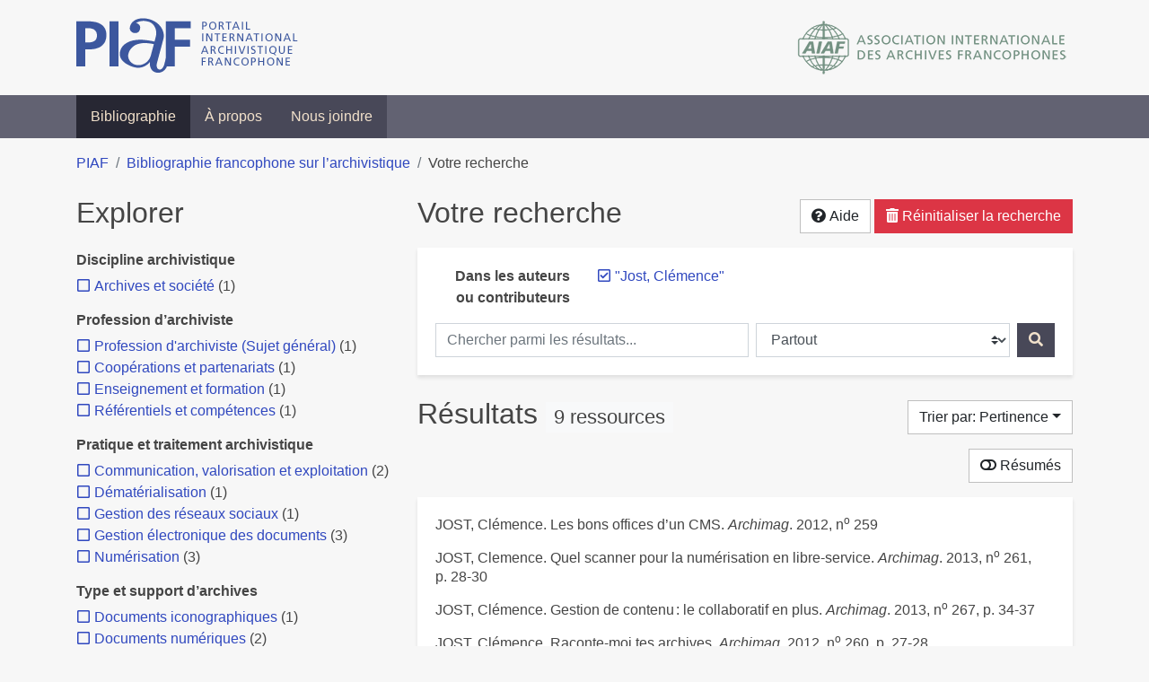

--- FILE ---
content_type: text/html; charset=utf-8
request_url: https://bibliopiaf.ebsi.umontreal.ca/bibliographie/?creator=%22Jost%2C+Cl%C3%A9mence%22
body_size: 14128
content:
<!doctype html>
<html lang="fr" class="no-js">
        <head >
                <meta charset="utf-8"> 
                <meta http-equiv="X-UA-Compatible" content="IE=edge">
    <meta name="viewport" content="width=device-width, initial-scale=1, shrink-to-fit=no">
    <meta name="generator" content="Kerko">
    <meta name="robots" content="noindex">
    <link rel="alternate" type="application/atom+xml" href="/bibliographie/atom.xml?creator=%22Jost,+Cl%C3%A9mence%22" title="Flux web personnalisé" />
            <title>Résultats | Bibliographie francophone sur l’archivistique</title>
    <link rel="stylesheet" href="/static/styles/main.css">

        <link rel="stylesheet" href="https://use.fontawesome.com/releases/v5.8.2/css/solid.css" integrity="sha384-ioUrHig76ITq4aEJ67dHzTvqjsAP/7IzgwE7lgJcg2r7BRNGYSK0LwSmROzYtgzs" crossorigin="anonymous">
        <link rel="stylesheet" href="https://use.fontawesome.com/releases/v5.8.2/css/regular.css" integrity="sha384-hCIN6p9+1T+YkCd3wWjB5yufpReULIPQ21XA/ncf3oZ631q2HEhdC7JgKqbk//4+" crossorigin="anonymous">
        <link rel="stylesheet" href="https://use.fontawesome.com/releases/v5.8.2/css/fontawesome.css" integrity="sha384-sri+NftO+0hcisDKgr287Y/1LVnInHJ1l+XC7+FOabmTTIK0HnE2ID+xxvJ21c5J" crossorigin="anonymous">
        <link rel="stylesheet" href="/bibliographie/static/kerko/css/styles.css?20230626"><script>
                    var re = new RegExp('(^|\\s)no-js(\\s|$)');
                    document.documentElement.className = document.documentElement.className.replace(re, '$1js$2');
                </script>
                    <!-- Global site tag (gtag.js) - Google Analytics -->
                    <script async src="https://www.googletagmanager.com/gtag/js?id=G-JFFPFP0YCG"></script>
                    <script>
                        window.dataLayer = window.dataLayer || [];
                        function gtag(){dataLayer.push(arguments);}
                        gtag('js', new Date());
                        gtag('config', 'G-JFFPFP0YCG');
                    </script>
    <link rel="icon" href="/static/images/favicon.ico">

        </head>
        <body >
        <header >
    <div class="container d-print-none">
        <div class="header-piaf d-flex flex-column flex-md-row justify-content-between">
            <a href="https://www.piaf-archives.org/" title="Portail international archivistique francophone">
                <img src="/static/images/logo-piaf.png" width="247" height="61" alt="Logo PIAF">
            </a>
            <a class="d-none d-md-block" href="https://www.piaf-archives.org/AIAF/association-internationale-des-archives-francophones"  title="Association internationale des archives francophones (AIAF)">
                <img src="/static/images/logo-aiaf-ff.png" width="313" height="66" alt="Logo Association internationale des archives francophones (AIAF)">
            </a>
        </div>
    </div>
    <nav class="navbar navbar-expand-md navbar-dark bg-dark d-print-none">
        <div class="container">
                <button class="navbar-toggler" type="button" data-toggle="collapse" data-target="#navbar-content" aria-controls="navbar-content" aria-expanded="false" aria-label="Basculer la navigation">
                    <span class="navbar-toggler-text">Menu</span><span class="navbar-toggler-icon"></span>
                </button>
                <div id="navbar-content" class="collapse navbar-collapse">
                    <ul class="navbar-nav justify-content-start">
    <li class="nav-item active">
        <a class="nav-link" href="/bibliographie/" >Bibliographie</a>
    </li>

    <li class="nav-item ">
        <a class="nav-link" href="/bibliographie/a-propos" >À propos</a>
    </li>

    <li class="nav-item ">
        <a class="nav-link" href="/bibliographie/nous-joindre" >Nous joindre</a>
    </li>

                    </ul>
                </div>
        </div>
    </nav>

        </header>
        <main class="container">
        
            <div class="row">
                <nav class="col d-print-none" aria-label="Fil d'Ariane">
                    <ol class="breadcrumb">
                        
            <li class="breadcrumb-item">
                <a href="https://www.piaf-archives.org/" >PIAF</a>
            </li>
            <li class="breadcrumb-item">
                <a href="/bibliographie/" >Bibliographie francophone sur l’archivistique</a>
            </li>
            <li class="breadcrumb-item active" aria-current="page">Votre recherche</li>
                    </ol>
                </nav>
            </div>
                <div class="row">
                        <div class="col-12 col-lg-8 order-lg-4">
    <div class="my-2 row">
        <h1 class="h2 col-auto pr-1 mr-auto d-inline">
                Votre recherche</h1>
            <div class="col-auto pl-0 ml-auto text-right">
                <div class="d-inline-block d-print-none mt-1 mb-2">
                    <button class="btn btn-light" data-toggle="modal" data-target="#search-help">
                        <span class="fas fa-question-circle" aria-hidden="true"></span> Aide
                    </button>
                </div>
                    <div class="d-inline-block d-lg-none d-print-none mt-1 mb-2">
                        <button id="facets-modal-toggle" class="btn btn-primary">
                            <span class="fas fa-compass" aria-hidden="true"></span> Explorer
                        </button>
                    </div>
                    <div class="d-inline-block d-print-none mt-1 mb-2">
                        <a class="btn btn-danger" href="/bibliographie/">
                            <span class="fas fa-trash-alt" aria-hidden="true"></span> Réinitialiser la recherche
                        </a>
                    </div>
            </div>
    </div>

<div class="modal fade" id="search-help" tabindex="-1" role="dialog" aria-labelledby="search-help-label" aria-hidden="true">
    <div class="modal-dialog modal-dialog-scrollable modal-lg" role="document">
        <div class="modal-content">
            <div class="modal-header">
                    <h2 class="modal-title" id="search-help-label">Aide</h2>
                    <button type="button" class="btn btn-secondary" data-dismiss="modal" title="Fermer le panneau d’aide" aria-label="Fermer le panneau d’aide">
                        <span class="fas fa-times" aria-hidden="true"></span>
                    </button>
            </div>
            <div class="modal-body">
                    <p>L’interface de recherche est composée de trois sections&nbsp;: <strong>Rechercher</strong>, <strong>Explorer</strong> et <strong>Résultats</strong>. Celles-ci sont décrites en détail ci-dessous.</p>
                    <p>Vous pouvez lancer une recherche aussi bien à partir de la section <strong>Rechercher</strong> qu’à partir de la section <strong>Explorer</strong>.</p>
                    <h3>Rechercher</h3>
                    <p>Cette section affiche vos critères de recherche courants et vous permet de soumettre des mots-clés à chercher dans la bibliographie.</p>
                    <ul>
                        <li>Chaque nouvelle soumission ajoute les mots-clés saisis à la liste des critères de recherche.</li>
                        <li>Pour lancer une nouvelle recherche plutôt qu’ajouter des mots-clés à la recherche courante, utilisez le bouton <strong>Réinitialiser la recherche</strong>, puis entrez vos mots-clés.</li>
                        <li>Pour remplacer un mot-clé déjà soumis, veuillez d’abord le retirer en décochant sa case à cocher, puis soumettre un nouveau mot-clé.</li>
                            <li>Vous pouvez contrôler la portée de votre recherche en choisissant où chercher. Les options sont&nbsp;:
                                <ul>
                                            <li><strong>Partout</strong>&nbsp;: repère vos mots-clés dans tous les champs des références bibliographiques ainsi que dans le contenu textuel des documents disponibles.</li>
                                            <li><strong>Dans les auteurs ou contributeurs</strong>&nbsp;: repère vos mots-clés dans les noms d’auteurs ou de contributeurs.</li>
                                            <li><strong>Dans les titres</strong>&nbsp;: repère vos mots-clés dans les titres.</li>
                                            <li><strong>Dans les années de publication</strong>&nbsp;: repère vos mots-clés dans le champ d’année de publication (vous pouvez utiliser l’opérateur <strong>OU</strong> avec vos mots-clés pour trouver des références ayant différentes années de publication. Par exemple, <code>2020 OU 2021</code>).</li>
                                </ul>
                            </li>
                        <li>Vous pouvez utiliser les opérateurs booléens avec vos mots-clés&nbsp;:
                            <ul>
                                <li><strong>ET</strong>&nbsp;: repère les références qui contiennent tous les termes fournis. Ceci est la relation par défaut entre les termes séparés d’un espace. Par exemple, <code>a b</code> est équivalent à <code>a ET b</code>.</li>
                                <li><strong>OU</strong>&nbsp;: repère les références qui contiennent n’importe lequel des termes fournis. Par exemple, <code>a OU b</code>.</li>
                                <li><strong>SAUF</strong>&nbsp;: exclut les références qui contiennent le terme fourni. Par exemple, <code>SAUF a</code>.</li>
                                <li>Les opérateurs booléens doivent être saisis en MAJUSCULES.</li>
                            </ul>
                        </li>
                        <li>Vous pouvez faire des groupements logiques (avec les parenthèses) pour éviter les ambiguïtés lors de la combinaison de plusieurs opérateurs booléens. Par exemple, <code>(a OU b) ET c</code>.</li>
                        <li>Vous pouvez demander une séquence exacte de mots (avec les guillemets droits), par exemple <code>"a b c"</code>. Par défaut la différence entre les positions des mots est de 1, ce qui signifie qu’une référence sera repérée si elle contient les mots et qu’ils sont consécutifs. Une distance maximale différente peut être fournie (avec le tilde), par exemple <code>"a b"~2</code> permet jusqu’à un terme entre <code>a</code> et <code>b</code>, ce qui signifie que la séquence <code>a c b</code> pourrait être repérée aussi bien que <code>a b</code>.</li>
                        <li>Vous pouvez préciser que certains termes sont plus importants que d’autres (avec l’accent circonflexe). Par exemple, <code>a^2 b c^0.5</code> indique que <code>a</code> est deux fois plus important que <code>b</code> dans le calcul de pertinence des résultats, tandis que <code>c</code> est de moitié moins important. Ce type de facteur peut être appliqué à un groupement logique, par exemple <code>(a b)^3 c</code>.</li>
                        <li>La recherche par mots-clés est insensible à la casse et les accents et la ponctuation sont ignorés.</li>
                        <li> Les terminaisons des mots sont amputées pour la plupart des champs, tels le titre, le résumé et les notes. L’amputation des terminaisons vous évite d’avoir à prévoir toutes les formes possibles d’un mot dans vos recherches. Ainsi, les termes <code>municipal</code>, <code>municipale</code> et <code>municipaux</code>, par exemple, donneront tous le même résultat. L’amputation des terminaisons n’est <em>pas</em> appliquée au texte des champs de noms, tels auteurs/contributeurs, éditeur, publication.</li>
                    </ul>
                    <h3>Explorer</h3>
                    <p>Cette section vous permet d’explorer les catégories associées aux références.</p>
                    <ul>
                        <li>Les catégories peuvent servir à affiner votre recherche. Cochez une catégorie pour l’ajouter à vos critères de recherche. Les résultats seront alors restreints aux références qui sont associées à cette catégorie.</li>
                        <li>Dé-cochez une catégorie pour la retirer de vos critères de recherche et élargir votre recherche.</li>
                        <li>Les nombres affichés à côté des catégories indiquent combien de références sont associées à chaque catégorie considérant les résultats de recherche courants. Ces nombres varieront en fonction de vos critères de recherche, de manière à toujours décrire le jeu de résultats courant. De même, des catégories et des facettes entières pourront disparaître lorsque les résultats de recherche ne contiennent aucune référence leur étant associées.</li>
                        <li>Une icône de flèche (<span class="fas fa-chevron-right" aria-hidden="true"></span>) apparaissant à côté d’une catégorie indique que des sous-catégories sont disponibles. Vous pouvez appuyer sur l’icône pour faire afficher la liste de ces catégories plus spécifiques. Par la suite, vous pouvez appuyer à nouveau pour masquer la liste. L’action d’afficher ou de masquer les sous-catégories ne modifie pas vos critères de recherche; ceci vous permet de rapidement explorer l’arborescence des catégories, si désiré.</li>
                    </ul>
                    <h3>Résultats</h3>
                    <p>Cette section présente les résultats de recherche. Si aucun critère de recherche n’a été fourni, elle montre toute la bibliographie (jusqu’à 40 références par page).</p>
                    <ul>
                        <li>Chaque référence de la liste des résultats est un hyperlien vers sa notice bibliographique complète. À partir de la notice, vous pouvez continuer à explorer les résultats de recherche en naviguant vers les notices précédentes ou suivantes de vos résultats de recherche, ou encore retourner à la liste des résultats.</li>
                        <li>Des hyperliens supplémentaires, tels que <strong>Consulter le document</strong> ou <strong>Consulter sur <em>[nom d’un site web]</em></strong>, peuvent apparaître sous un résultat de recherche. Ces liens vous fournissent un accès rapide à la ressource, des liens que vous trouverez également dans la notice bibliographique.</li>
                            <li>Le bouton <strong>Résumés</strong> vous permet d’activer ou de désactiver l’affichage des résumés dans la liste des résultats de recherche. Toutefois, activer l’affichage des résumés n’aura aucun effet sur les résultats pour lesquels aucun résumé n’est disponible.
                            <li>Diverses options sont fournies pour permettre de contrôler l’ordonnancement les résultats de recherche. L’une d’elles est l’option de tri par <strong>Pertinence</strong>, qui classe les résultats du plus pertinent au moins pertinent. Le score utilisé à cette fin prend en compte la fréquence des mots ainsi que les champs dans lesquels ils apparaissent. Par exemple, si un terme recherché apparaît fréquemment dans une référence ou est l’un d’un très petit nombre de termes utilisé dans cette référence, cette référence aura probablement un score plus élevé qu’une autre où le terme apparaît moins fréquemment ou qui contient un très grand nombre de mots. De même, le score sera plus élevé si un terme est rare dans l’ensemble de la bibliographie que s’il est très commun. De plus, si un terme de recherche apparaît par exemple dans le titre d’une référence, le score de cette référence sera plus élevé que s’il apparaissait dans un champ moins important tel le résumé.</li>
                            <li>Le tri par <strong>Pertinence</strong> n’est disponible qu’après avoir soumis des mots-clés par le biais de la section <strong>Rechercher</strong>.</li>
                            <li>Les catégories sélectionnées dans la section <strong>Explorer</strong> n’ont aucun effet sur le tri par pertinence. Elles ne font que filtrer la liste des résultats.</li>
                    </ul>
                    <div class="my-3 text-right">
                        <button type="button" class="btn btn-secondary" data-dismiss="modal" aria-label="Fermer le panneau d’aide">Fermer</button>
                    </div>
            </div>
        </div>
    </div>
</div>
        <div class="card breadbox mb-4">
            <div class="card-body">
        <div class="row">
            <div class="col-md-4 col-xl-3 font-weight-bold break-word text-md-right text-print-left">
                Dans les auteurs ou contributeurs
            </div>
            <div class="col-md-8 col-xl-9">
        <ul class="list-unstyled mb-0"><li class="position-relative" style="margin-left:20px;"><a class="no-decorate" href="/bibliographie/" title="Retirer le terme '&#34;Jost, Clémence&#34;'" aria-label="Retirer le terme '&#34;Jost, Clémence&#34;'" rel="nofollow"><span class="far fa-check-square position-absolute" aria-hidden="true" style="margin-left:1px;top:-1px;left:-20px;line-height:1.5;"></span>
                    <span class="facet-item-label parent-decorate">&#34;Jost, Clémence&#34;</span></a>
            
        </li>
        </ul>
            </div>
        </div>
    <form method="post" role="search" class="form d-print-none px-0"><input id="csrf_token" name="csrf_token" type="hidden" value="IjQ0ZTQyMmQ0NTEzZWQ3MWJkY2E4MjExOTY5ZjYyNjgwZWZjYmI1MGIi.aXEM3A.r3uELdx2VvMQZfBQvfrsdU8Kimg">
        <div class="form-row mx-n1">
            <div class="col-12 col-md px-1 mb-2 mb-md-0">
                <label for="keywords" class="sr-only">Chercher parmi les résultats...</label><input class="form-control" id="keywords" maxlength="1000" name="keywords" placeholder="Chercher parmi les résultats..." type="search" value="">
            </div>
            <div class="col col-md-5 px-1">
                <label for="scope" class="sr-only">Chercher dans...</label><select class="custom-select" id="scope" name="scope"><option value="all">Partout</option><option value="creator">Dans les auteurs ou contributeurs</option><option value="title">Dans les titres</option><option value="pubyear">Dans les années de publication</option></select>
            </div>
            <div class="col-auto px-1">
                <button id="submit" type="submit" class="btn btn-primary" title="Rechercher" aria-label="Rechercher">
                    <span class="fas fa-search" aria-hidden="true"></span>
                </button>
            </div>
        </div>
    </form>
            </div>
        </div>
    <div class="my-2 row">
        <div class="col-auto mr-auto">
            <h2 class="d-inline mb-2">Résultats
                    <span class="badge badge-light">9 ressources</span>
            </h2>
        </div>
            <div class="col-auto pl-0 ml-auto mt-1 mb-2 text-right">
                <div class="d-inline-block d-print-none">
    <div class="dropdown">
        <button class="btn btn-light dropdown-toggle" type="button" id="sort-options" data-toggle="dropdown" aria-haspopup="true" aria-expanded="false" aria-label="Trier par...">
            <span aria-hidden="true">Trier par: Pertinence</span></button>
        <div class="dropdown-menu dropdown-menu-right" aria-labelledby="sort-options"><a class="dropdown-item active" href="/bibliographie/?creator=%22Jost,+Cl%C3%A9mence%22&sort=score" aria-current="true" title="Trier par Pertinence (Tri courant)" aria-label="Trier par Pertinence (Tri courant)" rel="nofollow">Pertinence</a><a class="dropdown-item" href="/bibliographie/?creator=%22Jost,+Cl%C3%A9mence%22&sort=date_desc"  title="Trier par Date décroissante" aria-label="Trier par Date décroissante" rel="nofollow">Date décroissante</a><a class="dropdown-item" href="/bibliographie/?creator=%22Jost,+Cl%C3%A9mence%22&sort=date_asc"  title="Trier par Date croissante" aria-label="Trier par Date croissante" rel="nofollow">Date croissante</a><a class="dropdown-item" href="/bibliographie/?creator=%22Jost,+Cl%C3%A9mence%22&sort=author_asc"  title="Trier par Auteur A-Z" aria-label="Trier par Auteur A-Z" rel="nofollow">Auteur A-Z</a><a class="dropdown-item" href="/bibliographie/?creator=%22Jost,+Cl%C3%A9mence%22&sort=author_desc"  title="Trier par Auteur Z-A" aria-label="Trier par Auteur Z-A" rel="nofollow">Auteur Z-A</a><a class="dropdown-item" href="/bibliographie/?creator=%22Jost,+Cl%C3%A9mence%22&sort=title_asc"  title="Trier par Titre A-Z" aria-label="Trier par Titre A-Z" rel="nofollow">Titre A-Z</a><a class="dropdown-item" href="/bibliographie/?creator=%22Jost,+Cl%C3%A9mence%22&sort=title_desc"  title="Trier par Titre Z-A" aria-label="Trier par Titre Z-A" rel="nofollow">Titre Z-A</a>
        </div>
    </div>
                </div>
            </div>
    </div>
            <div class="row">
                    <div class="col-auto ml-auto pl-0">
                            <a class="btn btn-light d-print-none" href="/bibliographie/?creator=%22Jost,+Cl%C3%A9mence%22&page=1&abstracts=1" title="Montrer les résumés" aria-label="Montrer les résumés"><span class="fas fa-toggle-off" aria-hidden="true"></span> Résumés</a>
                    </div>
            </div>
            <div class="card my-3">
                <div class="card-body py-1">
                    <ul class="list-unstyled ">

<li class="search-item break-word my-3">
            <div class="d-flex">
                <a class="d-block mw-100 mr-auto" href="/bibliographie/?creator=%22Jost,+Cl%C3%A9mence%22&page=1&page-len=1&id=QIUA22WY" title="Voir les détails">
<div class="csl-bib-body" style="line-height: 1.35; ">
  <div class="csl-entry">JOST, Cl&#xE9;mence. Les bons offices d&#x2019;un CMS. <i>Archimag</i>. 2012, n<sup>o</sup>&#xA0;259</div>
</div>
                </a><span class='Z3988' title='url_ver=Z39.88-2004&amp;ctx_ver=Z39.88-2004&amp;rfr_id=info%3Asid%2Fzotero.org%3A2&amp;rft_val_fmt=info%3Aofi%2Ffmt%3Akev%3Amtx%3Ajournal&amp;rft.genre=article&amp;rft.atitle=Les%20bons%20offices%20d&apos;un%20CMS&amp;rft.jtitle=Archimag&amp;rft.stitle=Archimag%20(Vincennes)&amp;rft.issue=259&amp;rft.aufirst=Cl%C3%A9mence&amp;rft.aulast=Jost&amp;rft.au=Cl%C3%A9mence%20Jost&amp;rft.date=2012&amp;rft.issn=0769-0975&amp;rft.language=French'></span>

            </div>
</li>

<li class="search-item break-word my-3">
            <div class="d-flex">
                <a class="d-block mw-100 mr-auto" href="/bibliographie/?creator=%22Jost,+Cl%C3%A9mence%22&page=2&page-len=1&id=SGM8RNNQ" title="Voir les détails">
<div class="csl-bib-body" style="line-height: 1.35; ">
  <div class="csl-entry">JOST, Clemence. Quel scanner pour la num&#xE9;risation en libre-service. <i>Archimag</i>. 2013, n<sup>o</sup>&#xA0;261, p.&#xA0;28&#x2011;30</div>
</div>
                </a><span class='Z3988' title='url_ver=Z39.88-2004&amp;ctx_ver=Z39.88-2004&amp;rfr_id=info%3Asid%2Fzotero.org%3A2&amp;rft_val_fmt=info%3Aofi%2Ffmt%3Akev%3Amtx%3Ajournal&amp;rft.genre=article&amp;rft.atitle=Quel%20scanner%20pour%20la%20num%C3%A9risation%20en%20libre-service&amp;rft.jtitle=Archimag&amp;rft.stitle=Archimag%20(Vincennes)&amp;rft.issue=261&amp;rft.aufirst=Clemence&amp;rft.aulast=Jost&amp;rft.au=Clemence%20Jost&amp;rft.date=2013&amp;rft.pages=28-30&amp;rft.spage=28&amp;rft.epage=30&amp;rft.issn=0769-0975&amp;rft.language=French'></span>

            </div>
</li>

<li class="search-item break-word my-3">
            <div class="d-flex">
                <a class="d-block mw-100 mr-auto" href="/bibliographie/?creator=%22Jost,+Cl%C3%A9mence%22&page=3&page-len=1&id=BDIUBTU7" title="Voir les détails">
<div class="csl-bib-body" style="line-height: 1.35; ">
  <div class="csl-entry">JOST, Cl&#xE9;mence. Gestion de contenu&#x202F;: le collaboratif en plus. <i>Archimag</i>. 2013, n<sup>o</sup>&#xA0;267, p.&#xA0;34&#x2011;37</div>
</div>
                </a><span class='Z3988' title='url_ver=Z39.88-2004&amp;ctx_ver=Z39.88-2004&amp;rfr_id=info%3Asid%2Fzotero.org%3A2&amp;rft_val_fmt=info%3Aofi%2Ffmt%3Akev%3Amtx%3Ajournal&amp;rft.genre=article&amp;rft.atitle=Gestion%20de%20contenu%20%3A%20le%20collaboratif%20en%20plus&amp;rft.jtitle=Archimag&amp;rft.stitle=Archimag%20(Vincennes)&amp;rft.issue=267&amp;rft.aufirst=Cl%C3%A9mence&amp;rft.aulast=Jost&amp;rft.au=Cl%C3%A9mence%20Jost&amp;rft.date=2013&amp;rft.pages=34-37&amp;rft.spage=34&amp;rft.epage=37&amp;rft.issn=0769-0975&amp;rft.language=French'></span>

            </div>
</li>

<li class="search-item break-word my-3">
            <div class="d-flex">
                <a class="d-block mw-100 mr-auto" href="/bibliographie/?creator=%22Jost,+Cl%C3%A9mence%22&page=4&page-len=1&id=IPCEUB5R" title="Voir les détails">
<div class="csl-bib-body" style="line-height: 1.35; ">
  <div class="csl-entry">JOST, Cl&#xE9;mence. Raconte-moi tes archives. <i>Archimag</i>. 2012, n<sup>o</sup>&#xA0;260, p.&#xA0;27&#x2011;28</div>
</div>
                </a><span class='Z3988' title='url_ver=Z39.88-2004&amp;ctx_ver=Z39.88-2004&amp;rfr_id=info%3Asid%2Fzotero.org%3A2&amp;rft_val_fmt=info%3Aofi%2Ffmt%3Akev%3Amtx%3Ajournal&amp;rft.genre=article&amp;rft.atitle=Raconte-moi%20tes%20archives&amp;rft.jtitle=Archimag&amp;rft.stitle=Archimag%20(Vincennes)&amp;rft.issue=260&amp;rft.aufirst=Cl%C3%A9mence&amp;rft.aulast=Jost&amp;rft.au=Cl%C3%A9mence%20Jost&amp;rft.date=2012&amp;rft.pages=27-28&amp;rft.spage=27&amp;rft.epage=28&amp;rft.issn=0769-0975&amp;rft.language=French'></span>

            </div>
</li>

<li class="search-item break-word my-3">
            <div class="d-flex">
                <a class="d-block mw-100 mr-auto" href="/bibliographie/?creator=%22Jost,+Cl%C3%A9mence%22&page=5&page-len=1&id=DYU797NM" title="Voir les détails">
<div class="csl-bib-body" style="line-height: 1.35; ">
  <div class="csl-entry">JOST, Cl&#xE9;mence. Ged, ECM et cloud: des offres iit&#xE9;qr&#xE9;es pour PME. <i>Archimag</i>. 2014, n<sup>o</sup>&#xA0;276, p.&#xA0;29&#x2011;31</div>
</div>
                </a><span class='Z3988' title='url_ver=Z39.88-2004&amp;ctx_ver=Z39.88-2004&amp;rfr_id=info%3Asid%2Fzotero.org%3A2&amp;rft_val_fmt=info%3Aofi%2Ffmt%3Akev%3Amtx%3Ajournal&amp;rft.genre=article&amp;rft.atitle=Ged%2C%20ECM%20et%20cloud%3A%20des%20offres%20iit%C3%A9qr%C3%A9es%20pour%20PME&amp;rft.jtitle=Archimag&amp;rft.stitle=Archimag%20(Vincennes)&amp;rft.issue=276&amp;rft.aufirst=Cl%C3%A9mence&amp;rft.aulast=Jost&amp;rft.au=Cl%C3%A9mence%20Jost&amp;rft.date=2014&amp;rft.pages=29-31&amp;rft.spage=29&amp;rft.epage=31&amp;rft.issn=0769-0975&amp;rft.language=French'></span>

            </div>
</li>

<li class="search-item break-word my-3">
            <div class="d-flex">
                <a class="d-block mw-100 mr-auto" href="/bibliographie/?creator=%22Jost,+Cl%C3%A9mence%22&page=6&page-len=1&id=SU7V3SWI" title="Voir les détails">
<div class="csl-bib-body" style="line-height: 1.35; ">
  <div class="csl-entry">JOST, Cl&#xE9;mence. <i>Documentalistes et pros de l&#x2019;info&#x202F;: des comp&#xE9;tences qui ne cessent de bouger&#x202F;!</i> Archimag, 2015</div>
</div>
                </a><span class='Z3988' title='url_ver=Z39.88-2004&amp;ctx_ver=Z39.88-2004&amp;rfr_id=info%3Asid%2Fzotero.org%3A2&amp;rft_val_fmt=info%3Aofi%2Ffmt%3Akev%3Amtx%3Adc&amp;rft.type=document&amp;rft.title=Documentalistes%20et%20pros%20de%20l&apos;info%20%3A%20des%20comp%C3%A9tences%20qui%20ne%20cessent%20de%20bouger%20!&amp;rft.publisher=Archimag&amp;rft.description=Zoom%20sur%20l&apos;%C3%A9volution%20des%20comp%C3%A9tences%20demand%C3%A9es%20aux%20professionnels%20de%20la%20gestion%20de%20l&apos;information.%20Dans%20le%20contexte%20bouleversant%20de%20la%20transformation%20num%C3%A9rique%2C%20entre%20m%C3%A9tamorphose%20permanente%20et%20indispensable%C2%A0transversalit%C3%A9%2C%20les%20m%C3%A9tiers%20de%20la%20documentation%20ne%20cessent%20de%20se%20r%C3%A9inventer.&amp;rft.aufirst=Cl%C3%A9mence&amp;rft.aulast=Jost&amp;rft.au=Cl%C3%A9mence%20Jost&amp;rft.date=2015&amp;rft.language=Fran%C3%A7ais'></span>

            </div>
</li>

<li class="search-item break-word my-3">
            <div class="d-flex">
                <a class="d-block mw-100 mr-auto" href="/bibliographie/?creator=%22Jost,+Cl%C3%A9mence%22&page=7&page-len=1&id=D5PPK5PV" title="Voir les détails">
<div class="csl-bib-body" style="line-height: 1.35; ">
  <div class="csl-entry">JOST, Cl&#xE9;mence. Archives et r&#xE9;seaux sociaux&#x202F;: le pass&#xE9; en direct live. <i>Archimag</i> [en&#xA0;ligne]. 2018, n<sup>o</sup>&#xA0;313. Disponible &#xE0; l&#x2019;adresse&#x202F;: https://www.archimag.com/archives-patrimoine/2018/06/11/archives-reseaux-sociaux-passe-direct-live</div>
</div>
                </a><span class='Z3988' title='url_ver=Z39.88-2004&amp;ctx_ver=Z39.88-2004&amp;rfr_id=info%3Asid%2Fzotero.org%3A2&amp;rft_val_fmt=info%3Aofi%2Ffmt%3Akev%3Amtx%3Adc&amp;rft.type=magazineArticle&amp;rft.title=Archives%20et%20r%C3%A9seaux%20sociaux%20%3A%20le%20pass%C3%A9%20en%20direct%20live&amp;rft.source=Archimag&amp;rft.description=Les%20archives%20s%E2%80%99exposent%20depuis%20plusieurs%20ann%C3%A9es%20sur%20les%20r%C3%A9seaux%20sociaux%2C%20temples%20du%20partage%20et%20de%20l%E2%80%99interactivit%C3%A9%2C%20afin%20de%20gagner%20en%20visibilit%C3%A9.%20Mais%20tous%20les%20projets%20s%E2%80%99y%20pr%C3%AAtent-ils%20%3F%20Et%20comment%20toucher%20la%20plus%20large%20audience%20possible%20%3F%20Retour%20sur%20quelques%20succ%C3%A8s%20du%20genre%20%3A%20Zeituhr1938%2C%20L%C3%A9on%20Viven%2C%20MadeleineProject%20et%20DesFemmesQuiComptent.%0A%C2%AB%20Les%20t%C3%A9moins%20directs%20disparaissent%20et%20la%20transmission%20aux%20nouvelles%20g%C3%A9n%C3%A9rations%20est%20un%20d%C3%A9fi%20majeur%20%C2%BB.%20Cette%20r%C3%A9flexion%20de%20la%20directrice%20du%20Fonds%20national%20autrichien%20pour%20les%20victimes%20du%20national-socialisme%2C%20Hannah%20Lessing%2C%20%C3%A0%20l%E2%80%99occasion%20de%20la%20comm%C3%A9moration%20des%2080%20ans%20de%20l%E2%80%99Anschluss%2C%20le%20mois%20dernier%2C%20r%C3%A9sume%20bien%20le%20challenge%20%C3%A0%20relever%20par%20tous%20ceux%20qui%20font%20vivre%20les%20archives%20et%20communiquent%20sur%20des%20%C3%A9v%C3%A9nements%20historiques.&amp;rft.identifier=https%3A%2F%2Fwww.archimag.com%2Farchives-patrimoine%2F2018%2F06%2F11%2Farchives-reseaux-sociaux-passe-direct-live&amp;rft.aufirst=Cl%C3%A9mence&amp;rft.aulast=Jost&amp;rft.au=Cl%C3%A9mence%20Jost&amp;rft.date=2018'></span>

            </div>
                <div class="d-print-none btn-group ml-2">
                            <a class="btn btn-sm btn-link text-nowrap" href="/bibliographie/D5PPK5PV/download/2KGU75HT/Jost%20-%202018%20-%20Archives%20et%20r%C3%A9seaux%20sociaux%20%20le%20pass%C3%A9%20en%20direct%20l.pdf" target="_blank" rel="noopener" title="Consulter 'Jost - 2018 - Archives et réseaux sociaux  le passé en direct l.pdf'" aria-label="Consulter 'Jost - 2018 - Archives et réseaux sociaux  le passé en direct l.pdf'">
                                <span class="fas fa-file mr-1" aria-hidden="true"></span>Consulter le document</a>
                </div>
</li>

<li class="search-item break-word my-3">
            <div class="d-flex">
                <a class="d-block mw-100 mr-auto" href="/bibliographie/?creator=%22Jost,+Cl%C3%A9mence%22&page=8&page-len=1&id=GZFAPTRY" title="Voir les détails">
<div class="csl-bib-body" style="line-height: 1.35; ">
  <div class="csl-entry">JOST, Cl&#xE9;mence. Comment le journal l&#x2019;&#xC9;quipe a num&#xE9;ris&#xE9; 5 millions d&#x2019;archives photos en 15 mois. Dans&#x202F;: <i>Archimag</i> [en&#xA0;ligne]. 2021. [Consult&#xE9;&#xA0;le&#xA0;28&#xA0;avril&#xA0;2022]. Disponible &#xE0; l&#x2019;adresse&#x202F;: https://www.archimag.com/archives-patrimoine/2021/02/23/journal-equipe-numerise-millions-archives-photos-15-mois</div>
</div>
                </a><span class='Z3988' title='url_ver=Z39.88-2004&amp;ctx_ver=Z39.88-2004&amp;rfr_id=info%3Asid%2Fzotero.org%3A2&amp;rft_val_fmt=info%3Aofi%2Ffmt%3Akev%3Amtx%3Adc&amp;rft.type=webpage&amp;rft.title=Comment%20le%20journal%20l&apos;%C3%89quipe%20a%20num%C3%A9ris%C3%A9%205%20millions%20d&apos;archives%20photos%20en%2015%20mois&amp;rft.source=Archimag&amp;rft.description=Sauver%20un%20fonds%20de%20millions%20d%E2%80%99images%20menac%C3%A9%20par%20le%20manque%20de%20place%2C%20c%E2%80%99est%20le%20d%C3%A9fi%20qu%E2%80%99a%20relev%C3%A9%20le%20service%20photo%20du%20journal%20l%E2%80%99%C3%89quipe.%20Avec%20l%E2%80%99aide%20du%20prestataire%20Tribvn%2C%20le%20quotidien%20fond%C3%A9%20en%201946%20a%20num%C3%A9ris%C3%A9%205%C2%A0millions%20de%20diapositives%20et%20de%20n%C3%A9gatifs%20couleur%20en%20seulement%2015%C2%A0mois.%20Un%20projet%20de%20num%C3%A9risation%C2%A0sportif%20et%20sur%20mesure%20au%20service%20de%20la%20conservation%20et%20de%20la%20valorisation.&amp;rft.identifier=https%3A%2F%2Fwww.archimag.com%2Farchives-patrimoine%2F2021%2F02%2F23%2Fjournal-equipe-numerise-millions-archives-photos-15-mois&amp;rft.aufirst=Cl%C3%A9mence&amp;rft.aulast=Jost&amp;rft.au=Cl%C3%A9mence%20Jost&amp;rft.date=2021&amp;rft.language=fr'></span>

            </div>
                <div class="d-print-none btn-group ml-2">
                            <a class="btn btn-sm btn-link text-nowrap" href="https://www.archimag.com/archives-patrimoine/2021/02/23/journal-equipe-numerise-millions-archives-photos-15-mois" target="_blank" rel="noopener noreferrer">
                                <span class="fas fa-external-link-alt mr-1" aria-hidden="true"></span>Consulter sur www.archimag.com</a>
                </div>
</li>

<li class="search-item break-word my-3">
            <div class="d-flex">
                <a class="d-block mw-100 mr-auto" href="/bibliographie/?creator=%22Jost,+Cl%C3%A9mence%22&page=9&page-len=1&id=T9EERHKM" title="Voir les détails">
<div class="csl-bib-body" style="line-height: 1.35; ">
  <div class="csl-entry">JOST, Cl&#xE9;mence. Num&#xE9;risation mutualis&#xE9;e des actes d&#x2019;&#xE9;tat civil pour le d&#xE9;partement de l&#x2019;Oise. Dans&#x202F;: <i>Archimag</i> [en&#xA0;ligne]. [s.&#xA0;d.]. [Consult&#xE9;&#xA0;le&#xA0;28&#xA0;avril&#xA0;2022]. Disponible &#xE0; l&#x2019;adresse&#x202F;: https://www.archimag.com/archives-patrimoine/2021/02/23/numerisation-mutualisee-actes-etat-civil-departement-oise</div>
</div>
                </a><span class='Z3988' title='url_ver=Z39.88-2004&amp;ctx_ver=Z39.88-2004&amp;rfr_id=info%3Asid%2Fzotero.org%3A2&amp;rft_val_fmt=info%3Aofi%2Ffmt%3Akev%3Amtx%3Adc&amp;rft.type=webpage&amp;rft.title=Num%C3%A9risation%20mutualis%C3%A9e%20des%20actes%20d&apos;%C3%A9tat%20civil%20pour%20le%20d%C3%A9partement%20de%20l&apos;Oise&amp;rft.source=Archimag&amp;rft.description=L%E2%80%99Association%20pour%20le%20d%C3%A9veloppement%20et%20l%E2%80%99innovation%20num%C3%A9rique%20des%20collectivit%C3%A9s%20(Adico)%20a%20pilot%C3%A9%20avec%20Numerize%20un%20important%20projet%20de%20num%C3%A9risation%20mutualis%C3%A9e%20d%E2%80%99actes%20d%E2%80%99%C3%A9tat%20civil%20dans%20le%20d%C3%A9partement%20de%20l%E2%80%99Oise.%20Entre%202017%20et%202019%2C%20pr%C3%A8s%20de%20700%20000%C2%A0actes%20ont%20%C3%A9t%C3%A9%20num%C3%A9ris%C3%A9s%20pour%20254%C2%A0collectivit%C3%A9s.&amp;rft.identifier=https%3A%2F%2Fwww.archimag.com%2Farchives-patrimoine%2F2021%2F02%2F23%2Fnumerisation-mutualisee-actes-etat-civil-departement-oise&amp;rft.aufirst=Cl%C3%A9mence&amp;rft.aulast=Jost&amp;rft.au=Cl%C3%A9mence%20Jost&amp;rft.language=fr'></span>

            </div>
                <div class="d-print-none btn-group ml-2">
                            <a class="btn btn-sm btn-link text-nowrap" href="https://www.archimag.com/archives-patrimoine/2021/02/23/numerisation-mutualisee-actes-etat-civil-departement-oise" target="_blank" rel="noopener noreferrer">
                                <span class="fas fa-external-link-alt mr-1" aria-hidden="true"></span>Consulter sur www.archimag.com</a>
                </div>
</li>
                    </ul>
                </div>
            </div>
                <div class="row">
                    <div class="col-auto ml-auto mt-2 mb-4 text-right">
                            <div class="d-none d-md-inline-block d-print-none mb-1">
                                <button id="print-link" class="btn btn-light" type="button" data-url="/bibliographie/?creator=%22Jost,+Cl%C3%A9mence%22&page-len=all&print-preview=1">
                                    <span class="fas fa-print" aria-hidden="true"></span> Imprimer 9 références
                                </button>
                            </div>
                            <div class="d-inline-block d-print-none mb-1">
                                <div class="dropdown">
                                    <button class="btn btn-light dropdown-toggle" type="button" id="download-options" data-toggle="dropdown" aria-haspopup="true" aria-expanded="false">
                                        <span class="fas fa-download" aria-hidden="true"></span> Télécharger 9 notices</button>
                                    <div class="dropdown-menu dropdown-menu-right dropdown-width-300" aria-labelledby="download-options">
                                            <a class="dropdown-item" href="/bibliographie/export/ris/?creator=%22Jost,+Cl%C3%A9mence%22" rel="nofollow" type="application/x-research-info-systems" title="Télécharger au format RIS" aria-label="Télécharger au format RIS">RIS</a>
                                            <p class="px-4 text-muted">Format recommandé pour la plupart des logiciels de gestion de références bibliographiques</p>
                                            <a class="dropdown-item" href="/bibliographie/export/bibtex/?creator=%22Jost,+Cl%C3%A9mence%22" rel="nofollow" type="application/x-bibtex" title="Télécharger au format BibTeX" aria-label="Télécharger au format BibTeX">BibTeX</a>
                                            <p class="px-4 text-muted">Format recommandé pour les logiciels spécialement conçus pour BibTeX</p>
                                    </div>
                                </div>
                            </div>
                            <div class="d-inline-block d-print-none mb-1">
                                <a class="btn btn-light" href="/bibliographie/atom.xml?creator=%22Jost,+Cl%C3%A9mence%22" type="application/atom+xml" title="Flux web personnalisé d’après vos critères de recherche" target="_blank" rel="noopener">
                                    <span class="fas fa-rss" aria-hidden="true"></span> Flux web personnalisé
                                </a>
                            </div>
                    </div>
                </div>
            <div class="text-right mb-4 text-muted d-print-none">
                    Dernière mise à jour depuis la base de données&nbsp;: 21/01/2026 06:30 (CET)
            </div>
                        </div>
                            <div class="col-12 col-lg-4 order-lg-1">
            <div id="facets-container" class="d-none d-lg-block d-print-none">
                <h2 class="mt-2 mb-4">Explorer</h2>
                <div id="facets" class="facets">
                        
        <div>
            <h3 class="h6 font-weight-bold">
                Discipline archivistique
            </h3>
            <div>
        <ul id="f-discipline-archivistique" class="list-unstyled collapse show"><li class="position-relative" style="margin-left:20px;"><a class="no-decorate" href="/bibliographie/?creator=%22Jost,+Cl%C3%A9mence%22&discipline-archivistique=FPN6CABV" title="Ajouter le filtre 'Archives et société'" aria-label="Ajouter le filtre 'Archives et société'" rel="nofollow"><span class="far fa-square position-absolute" aria-hidden="true" style="margin-left:1px;top:-1px;left:-20px;line-height:1.5;"></span>
                    <span class="facet-item-label parent-decorate">Archives et société</span></a>
            <span class="facet-item-count"> (1) </span>
        </li>
        </ul>
            </div>
        </div>
                        
        <div>
            <h3 class="h6 font-weight-bold">
                Profession d’archiviste
            </h3>
            <div>
        <ul id="f-profession-d-archiviste" class="list-unstyled collapse show"><li class="position-relative" style="margin-left:20px;"><a class="no-decorate" href="/bibliographie/?creator=%22Jost,+Cl%C3%A9mence%22&profession-d-archiviste=QYTXA2DG" title="Ajouter le filtre 'Profession d&#39;archiviste (Sujet général)'" aria-label="Ajouter le filtre 'Profession d&#39;archiviste (Sujet général)'" rel="nofollow"><span class="far fa-square position-absolute" aria-hidden="true" style="margin-left:1px;top:-1px;left:-20px;line-height:1.5;"></span>
                    <span class="facet-item-label parent-decorate">Profession d&#39;archiviste (Sujet général)</span></a>
            <span class="facet-item-count"> (1) </span>
        </li><li class="position-relative" style="margin-left:20px;"><a class="no-decorate" href="/bibliographie/?creator=%22Jost,+Cl%C3%A9mence%22&profession-d-archiviste=SYT9QAGW" title="Ajouter le filtre 'Coopérations et partenariats'" aria-label="Ajouter le filtre 'Coopérations et partenariats'" rel="nofollow"><span class="far fa-square position-absolute" aria-hidden="true" style="margin-left:1px;top:-1px;left:-20px;line-height:1.5;"></span>
                    <span class="facet-item-label parent-decorate">Coopérations et partenariats</span></a>
            <span class="facet-item-count"> (1) </span>
        </li><li class="position-relative" style="margin-left:20px;"><a class="no-decorate" href="/bibliographie/?creator=%22Jost,+Cl%C3%A9mence%22&profession-d-archiviste=ARRRV3ET" title="Ajouter le filtre 'Enseignement et formation'" aria-label="Ajouter le filtre 'Enseignement et formation'" rel="nofollow"><span class="far fa-square position-absolute" aria-hidden="true" style="margin-left:1px;top:-1px;left:-20px;line-height:1.5;"></span>
                    <span class="facet-item-label parent-decorate">Enseignement et formation</span></a>
            <span class="facet-item-count"> (1) </span>
        </li><li class="position-relative" style="margin-left:20px;"><a class="no-decorate" href="/bibliographie/?creator=%22Jost,+Cl%C3%A9mence%22&profession-d-archiviste=HGRCQAHI" title="Ajouter le filtre 'Référentiels et compétences'" aria-label="Ajouter le filtre 'Référentiels et compétences'" rel="nofollow"><span class="far fa-square position-absolute" aria-hidden="true" style="margin-left:1px;top:-1px;left:-20px;line-height:1.5;"></span>
                    <span class="facet-item-label parent-decorate">Référentiels et compétences</span></a>
            <span class="facet-item-count"> (1) </span>
        </li>
        </ul>
            </div>
        </div>
                        
        <div>
            <h3 class="h6 font-weight-bold">
                Pratique et traitement archivistique
            </h3>
            <div>
        <ul id="f-pratique-et-traitement-archivistique" class="list-unstyled collapse show"><li class="position-relative" style="margin-left:20px;"><a class="no-decorate" href="/bibliographie/?creator=%22Jost,+Cl%C3%A9mence%22&pratique-et-traitement-archivistique=Z2Z2PV79" title="Ajouter le filtre 'Communication, valorisation et exploitation'" aria-label="Ajouter le filtre 'Communication, valorisation et exploitation'" rel="nofollow"><span class="far fa-square position-absolute" aria-hidden="true" style="margin-left:1px;top:-1px;left:-20px;line-height:1.5;"></span>
                    <span class="facet-item-label parent-decorate">Communication, valorisation et exploitation</span></a>
            <span class="facet-item-count"> (2) </span>
        </li><li class="position-relative" style="margin-left:20px;"><a class="no-decorate" href="/bibliographie/?creator=%22Jost,+Cl%C3%A9mence%22&pratique-et-traitement-archivistique=ZFYVAFUP" title="Ajouter le filtre 'Dématérialisation'" aria-label="Ajouter le filtre 'Dématérialisation'" rel="nofollow"><span class="far fa-square position-absolute" aria-hidden="true" style="margin-left:1px;top:-1px;left:-20px;line-height:1.5;"></span>
                    <span class="facet-item-label parent-decorate">Dématérialisation</span></a>
            <span class="facet-item-count"> (1) </span>
        </li><li class="position-relative" style="margin-left:20px;"><a class="no-decorate" href="/bibliographie/?creator=%22Jost,+Cl%C3%A9mence%22&pratique-et-traitement-archivistique=6YU94ES5" title="Ajouter le filtre 'Gestion des réseaux sociaux'" aria-label="Ajouter le filtre 'Gestion des réseaux sociaux'" rel="nofollow"><span class="far fa-square position-absolute" aria-hidden="true" style="margin-left:1px;top:-1px;left:-20px;line-height:1.5;"></span>
                    <span class="facet-item-label parent-decorate">Gestion des réseaux sociaux</span></a>
            <span class="facet-item-count"> (1) </span>
        </li><li class="position-relative" style="margin-left:20px;"><a class="no-decorate" href="/bibliographie/?creator=%22Jost,+Cl%C3%A9mence%22&pratique-et-traitement-archivistique=E84HYKBH" title="Ajouter le filtre 'Gestion électronique des documents'" aria-label="Ajouter le filtre 'Gestion électronique des documents'" rel="nofollow"><span class="far fa-square position-absolute" aria-hidden="true" style="margin-left:1px;top:-1px;left:-20px;line-height:1.5;"></span>
                    <span class="facet-item-label parent-decorate">Gestion électronique des documents</span></a>
            <span class="facet-item-count"> (3) </span>
        </li><li class="position-relative" style="margin-left:20px;"><a class="no-decorate" href="/bibliographie/?creator=%22Jost,+Cl%C3%A9mence%22&pratique-et-traitement-archivistique=DK7NSJTK" title="Ajouter le filtre 'Numérisation'" aria-label="Ajouter le filtre 'Numérisation'" rel="nofollow"><span class="far fa-square position-absolute" aria-hidden="true" style="margin-left:1px;top:-1px;left:-20px;line-height:1.5;"></span>
                    <span class="facet-item-label parent-decorate">Numérisation</span></a>
            <span class="facet-item-count"> (3) </span>
        </li>
        </ul>
            </div>
        </div>
                        
        <div>
            <h3 class="h6 font-weight-bold">
                Type et support d’archives
            </h3>
            <div>
        <ul id="f-type-et-support-d-archives" class="list-unstyled collapse show"><li class="position-relative" style="margin-left:20px;"><a class="no-decorate" href="/bibliographie/?creator=%22Jost,+Cl%C3%A9mence%22&type-et-support-d-archives=69YNGF56" title="Ajouter le filtre 'Documents iconographiques'" aria-label="Ajouter le filtre 'Documents iconographiques'" rel="nofollow"><span class="far fa-square position-absolute" aria-hidden="true" style="margin-left:1px;top:-1px;left:-20px;line-height:1.5;"></span>
                    <span class="facet-item-label parent-decorate">Documents iconographiques</span></a>
            <span class="facet-item-count"> (1) </span>
        </li><li class="position-relative" style="margin-left:20px;"><a class="no-decorate" href="/bibliographie/?creator=%22Jost,+Cl%C3%A9mence%22&type-et-support-d-archives=9H4NWW66" title="Ajouter le filtre 'Documents numériques'" aria-label="Ajouter le filtre 'Documents numériques'" rel="nofollow"><span class="far fa-square position-absolute" aria-hidden="true" style="margin-left:1px;top:-1px;left:-20px;line-height:1.5;"></span>
                    <span class="facet-item-label parent-decorate">Documents numériques</span></a>
            <span class="facet-item-count"> (2) </span>
        </li>
        </ul>
            </div>
        </div>
                        
        <div>
            <h3 class="h6 font-weight-bold">
                Propriétés des archives
            </h3>
            <div>
        <ul id="f-proprietes-des-archives" class="list-unstyled collapse show"><li class="position-relative" style="margin-left:20px;"><a class="no-decorate" href="/bibliographie/?creator=%22Jost,+Cl%C3%A9mence%22&proprietes-des-archives=A2H27NFF" title="Ajouter le filtre 'Archives orales'" aria-label="Ajouter le filtre 'Archives orales'" rel="nofollow"><span class="far fa-square position-absolute" aria-hidden="true" style="margin-left:1px;top:-1px;left:-20px;line-height:1.5;"></span>
                    <span class="facet-item-label parent-decorate">Archives orales</span></a>
            <span class="facet-item-count"> (1) </span>
        </li><li class="position-relative" style="margin-left:20px;"><a class="no-decorate" href="/bibliographie/?creator=%22Jost,+Cl%C3%A9mence%22&proprietes-des-archives=X7MQXJ7V" title="Ajouter le filtre 'Archives privées'" aria-label="Ajouter le filtre 'Archives privées'" rel="nofollow"><span class="far fa-square position-absolute" aria-hidden="true" style="margin-left:1px;top:-1px;left:-20px;line-height:1.5;"></span>
                    <span class="facet-item-label parent-decorate">Archives privées</span></a>
            <span class="facet-item-count"> (2) </span>
        </li>
        </ul>
            </div>
        </div>
                        
                        
        <div>
            <h3 class="h6 font-weight-bold">
                Type d’institution
            </h3>
            <div>
        <ul id="f-type-d-institution" class="list-unstyled collapse show"><li class="position-relative" style="margin-left:20px;"><a class="no-decorate" href="/bibliographie/?creator=%22Jost,+Cl%C3%A9mence%22&type-d-institution=B4DG5CZ6" title="Ajouter le filtre 'Centre d&#39;archives'" aria-label="Ajouter le filtre 'Centre d&#39;archives'" rel="nofollow"><span class="far fa-square position-absolute" aria-hidden="true" style="margin-left:1px;top:-1px;left:-20px;line-height:1.5;"></span>
                    <span class="facet-item-label parent-decorate">Centre d&#39;archives</span></a>
            <span class="facet-item-count"> (1) </span>
        </li><li class="position-relative" style="margin-left:20px;"><a class="no-decorate" href="/bibliographie/?creator=%22Jost,+Cl%C3%A9mence%22&type-d-institution=FU87E95I" title="Ajouter le filtre 'Sport'" aria-label="Ajouter le filtre 'Sport'" rel="nofollow"><span class="far fa-square position-absolute" aria-hidden="true" style="margin-left:1px;top:-1px;left:-20px;line-height:1.5;"></span>
                    <span class="facet-item-label parent-decorate">Sport</span></a>
            <span class="facet-item-count"> (1) </span>
        </li>
        </ul>
            </div>
        </div>
                        
        <div>
            <h3 class="h6 font-weight-bold">
                Région géographique
            </h3>
            <div>
        <ul id="f-region-geographique" class="list-unstyled collapse show"><li class="position-relative" style="margin-left:20px;"><a class="no-decorate" href="/bibliographie/?creator=%22Jost,+Cl%C3%A9mence%22&region-geographique=HYBJIUPG" title="Ajouter le filtre 'Europe'" aria-label="Ajouter le filtre 'Europe'" rel="nofollow"><span class="far fa-square position-absolute" aria-hidden="true" style="margin-left:1px;top:-1px;left:-20px;line-height:1.5;"></span>
                    <span class="facet-item-label parent-decorate">Europe</span></a>
            <span class="facet-item-count"> (1) </span><button class="btn btn-link px-0 py-0 border-0 align-baseline btn-expand" data-toggle="collapse" data-target="#f-region-geographique-HYBJIUPG" aria-controls="f-region-geographique-HYBJIUPG" aria-expanded="false" title="Afficher les filtres plus spécifiques" aria-label="Afficher les filtres plus spécifiques"><span class="fas fa-chevron-right" aria-hidden="true" style="width: 1rem;"></span>
    </button><button class="btn btn-link px-0 py-0 border-0 align-baseline btn-collapse" data-toggle="collapse" data-target="#f-region-geographique-HYBJIUPG" aria-controls="f-region-geographique-HYBJIUPG" aria-expanded="true" title="Masquer les filtres plus spécifiques" aria-label="Masquer les filtres plus spécifiques"><span class="fas fa-chevron-down" aria-hidden="true" style="width: 1rem;"></span>
    </button>
                
        <ul id="f-region-geographique-HYBJIUPG" class="list-no-bullets collapse"><li class="position-relative"><a class="no-decorate" href="/bibliographie/?creator=%22Jost,+Cl%C3%A9mence%22&region-geographique=HYBJIUPG.ABLX7KJJ" title="Ajouter le filtre 'France'" aria-label="Ajouter le filtre 'France'" rel="nofollow"><span class="far fa-square position-absolute" aria-hidden="true" style="margin-left:1px;top:-1px;left:-20px;line-height:1.5;"></span>
                    <span class="facet-item-label parent-decorate">France</span></a>
            <span class="facet-item-count"> (1) </span>
        </li>
        </ul>
        </li>
        </ul>
            </div>
        </div>
                        
                        
                        
        <div>
            <h3 class="h6 font-weight-bold">
                Type de ressource
            </h3>
            <div>
        <ul id="f-type" class="list-unstyled collapse show"><li class="position-relative" style="margin-left:20px;"><a class="no-decorate" href="/bibliographie/?creator=%22Jost,+Cl%C3%A9mence%22&type=magazineArticle" title="Ajouter le filtre 'Article de magazine'" aria-label="Ajouter le filtre 'Article de magazine'" rel="nofollow"><span class="far fa-square position-absolute" aria-hidden="true" style="margin-left:1px;top:-1px;left:-20px;line-height:1.5;"></span>
                    <span class="facet-item-label parent-decorate">Article de magazine</span></a>
            <span class="facet-item-count"> (1) </span>
        </li><li class="position-relative" style="margin-left:20px;"><a class="no-decorate" href="/bibliographie/?creator=%22Jost,+Cl%C3%A9mence%22&type=journalArticle" title="Ajouter le filtre 'Article de revue'" aria-label="Ajouter le filtre 'Article de revue'" rel="nofollow"><span class="far fa-square position-absolute" aria-hidden="true" style="margin-left:1px;top:-1px;left:-20px;line-height:1.5;"></span>
                    <span class="facet-item-label parent-decorate">Article de revue</span></a>
            <span class="facet-item-count"> (5) </span>
        </li><li class="position-relative" style="margin-left:20px;"><a class="no-decorate" href="/bibliographie/?creator=%22Jost,+Cl%C3%A9mence%22&type=document" title="Ajouter le filtre 'Document'" aria-label="Ajouter le filtre 'Document'" rel="nofollow"><span class="far fa-square position-absolute" aria-hidden="true" style="margin-left:1px;top:-1px;left:-20px;line-height:1.5;"></span>
                    <span class="facet-item-label parent-decorate">Document</span></a>
            <span class="facet-item-count"> (1) </span>
        </li><li class="position-relative" style="margin-left:20px;"><a class="no-decorate" href="/bibliographie/?creator=%22Jost,+Cl%C3%A9mence%22&type=webpage" title="Ajouter le filtre 'Page Web'" aria-label="Ajouter le filtre 'Page Web'" rel="nofollow"><span class="far fa-square position-absolute" aria-hidden="true" style="margin-left:1px;top:-1px;left:-20px;line-height:1.5;"></span>
                    <span class="facet-item-label parent-decorate">Page Web</span></a>
            <span class="facet-item-count"> (2) </span>
        </li>
        </ul>
            </div>
        </div>
                        
        <div>
            <h3 class="h6 font-weight-bold">
                Année de publication
            </h3>
            <div>
        <ul id="f-year" class="list-unstyled collapse show"><li class="position-relative" style="margin-left:20px;"><a class="no-decorate" href="/bibliographie/?creator=%22Jost,+Cl%C3%A9mence%22&year=2000" title="Ajouter le filtre 'Entre 2000 et 2026'" aria-label="Ajouter le filtre 'Entre 2000 et 2026'" rel="nofollow"><span class="far fa-square position-absolute" aria-hidden="true" style="margin-left:1px;top:-1px;left:-20px;line-height:1.5;"></span>
                    <span class="facet-item-label parent-decorate">Entre 2000 et 2026</span></a>
            <span class="facet-item-count"> (8) </span><button class="btn btn-link px-0 py-0 border-0 align-baseline btn-expand" data-toggle="collapse" data-target="#f-year-2000" aria-controls="f-year-2000" aria-expanded="false" title="Afficher les filtres plus spécifiques" aria-label="Afficher les filtres plus spécifiques"><span class="fas fa-chevron-right" aria-hidden="true" style="width: 1rem;"></span>
    </button><button class="btn btn-link px-0 py-0 border-0 align-baseline btn-collapse" data-toggle="collapse" data-target="#f-year-2000" aria-controls="f-year-2000" aria-expanded="true" title="Masquer les filtres plus spécifiques" aria-label="Masquer les filtres plus spécifiques"><span class="fas fa-chevron-down" aria-hidden="true" style="width: 1rem;"></span>
    </button>
                
        <ul id="f-year-2000" class="list-no-bullets collapse"><li class="position-relative"><a class="no-decorate" href="/bibliographie/?creator=%22Jost,+Cl%C3%A9mence%22&year=2000.2010" title="Ajouter le filtre 'Entre 2010 et 2019'" aria-label="Ajouter le filtre 'Entre 2010 et 2019'" rel="nofollow"><span class="far fa-square position-absolute" aria-hidden="true" style="margin-left:1px;top:-1px;left:-20px;line-height:1.5;"></span>
                    <span class="facet-item-label parent-decorate">Entre 2010 et 2019</span></a>
            <span class="facet-item-count"> (7) </span><button class="btn btn-link px-0 py-0 border-0 align-baseline btn-expand" data-toggle="collapse" data-target="#f-year-2000-2000-2010" aria-controls="f-year-2000-2000-2010" aria-expanded="false" title="Afficher les filtres plus spécifiques" aria-label="Afficher les filtres plus spécifiques"><span class="fas fa-chevron-right" aria-hidden="true" style="width: 1rem;"></span>
    </button><button class="btn btn-link px-0 py-0 border-0 align-baseline btn-collapse" data-toggle="collapse" data-target="#f-year-2000-2000-2010" aria-controls="f-year-2000-2000-2010" aria-expanded="true" title="Masquer les filtres plus spécifiques" aria-label="Masquer les filtres plus spécifiques"><span class="fas fa-chevron-down" aria-hidden="true" style="width: 1rem;"></span>
    </button>
                
        <ul id="f-year-2000-2000-2010" class="list-no-bullets collapse"><li class="position-relative"><a class="no-decorate" href="/bibliographie/?creator=%22Jost,+Cl%C3%A9mence%22&year=2000.2010.2012" title="Ajouter le filtre '2012'" aria-label="Ajouter le filtre '2012'" rel="nofollow"><span class="far fa-square position-absolute" aria-hidden="true" style="margin-left:1px;top:-1px;left:-20px;line-height:1.5;"></span>
                    <span class="facet-item-label parent-decorate">2012</span></a>
            <span class="facet-item-count"> (2) </span>
        </li><li class="position-relative"><a class="no-decorate" href="/bibliographie/?creator=%22Jost,+Cl%C3%A9mence%22&year=2000.2010.2013" title="Ajouter le filtre '2013'" aria-label="Ajouter le filtre '2013'" rel="nofollow"><span class="far fa-square position-absolute" aria-hidden="true" style="margin-left:1px;top:-1px;left:-20px;line-height:1.5;"></span>
                    <span class="facet-item-label parent-decorate">2013</span></a>
            <span class="facet-item-count"> (2) </span>
        </li><li class="position-relative"><a class="no-decorate" href="/bibliographie/?creator=%22Jost,+Cl%C3%A9mence%22&year=2000.2010.2014" title="Ajouter le filtre '2014'" aria-label="Ajouter le filtre '2014'" rel="nofollow"><span class="far fa-square position-absolute" aria-hidden="true" style="margin-left:1px;top:-1px;left:-20px;line-height:1.5;"></span>
                    <span class="facet-item-label parent-decorate">2014</span></a>
            <span class="facet-item-count"> (1) </span>
        </li><li class="position-relative"><a class="no-decorate" href="/bibliographie/?creator=%22Jost,+Cl%C3%A9mence%22&year=2000.2010.2015" title="Ajouter le filtre '2015'" aria-label="Ajouter le filtre '2015'" rel="nofollow"><span class="far fa-square position-absolute" aria-hidden="true" style="margin-left:1px;top:-1px;left:-20px;line-height:1.5;"></span>
                    <span class="facet-item-label parent-decorate">2015</span></a>
            <span class="facet-item-count"> (1) </span>
        </li><li class="position-relative"><a class="no-decorate" href="/bibliographie/?creator=%22Jost,+Cl%C3%A9mence%22&year=2000.2010.2018" title="Ajouter le filtre '2018'" aria-label="Ajouter le filtre '2018'" rel="nofollow"><span class="far fa-square position-absolute" aria-hidden="true" style="margin-left:1px;top:-1px;left:-20px;line-height:1.5;"></span>
                    <span class="facet-item-label parent-decorate">2018</span></a>
            <span class="facet-item-count"> (1) </span>
        </li>
        </ul>
        </li><li class="position-relative"><a class="no-decorate" href="/bibliographie/?creator=%22Jost,+Cl%C3%A9mence%22&year=2000.2020" title="Ajouter le filtre 'Entre 2020 et 2026'" aria-label="Ajouter le filtre 'Entre 2020 et 2026'" rel="nofollow"><span class="far fa-square position-absolute" aria-hidden="true" style="margin-left:1px;top:-1px;left:-20px;line-height:1.5;"></span>
                    <span class="facet-item-label parent-decorate">Entre 2020 et 2026</span></a>
            <span class="facet-item-count"> (1) </span><button class="btn btn-link px-0 py-0 border-0 align-baseline btn-expand" data-toggle="collapse" data-target="#f-year-2000-2000-2020" aria-controls="f-year-2000-2000-2020" aria-expanded="false" title="Afficher les filtres plus spécifiques" aria-label="Afficher les filtres plus spécifiques"><span class="fas fa-chevron-right" aria-hidden="true" style="width: 1rem;"></span>
    </button><button class="btn btn-link px-0 py-0 border-0 align-baseline btn-collapse" data-toggle="collapse" data-target="#f-year-2000-2000-2020" aria-controls="f-year-2000-2000-2020" aria-expanded="true" title="Masquer les filtres plus spécifiques" aria-label="Masquer les filtres plus spécifiques"><span class="fas fa-chevron-down" aria-hidden="true" style="width: 1rem;"></span>
    </button>
                
        <ul id="f-year-2000-2000-2020" class="list-no-bullets collapse"><li class="position-relative"><a class="no-decorate" href="/bibliographie/?creator=%22Jost,+Cl%C3%A9mence%22&year=2000.2020.2021" title="Ajouter le filtre '2021'" aria-label="Ajouter le filtre '2021'" rel="nofollow"><span class="far fa-square position-absolute" aria-hidden="true" style="margin-left:1px;top:-1px;left:-20px;line-height:1.5;"></span>
                    <span class="facet-item-label parent-decorate">2021</span></a>
            <span class="facet-item-count"> (1) </span>
        </li>
        </ul>
        </li>
        </ul>
        </li><li class="position-relative" style="margin-left:20px;"><a class="no-decorate" href="/bibliographie/?creator=%22Jost,+Cl%C3%A9mence%22&year=" title="Ajouter le filtre 'Inconnue'" aria-label="Ajouter le filtre 'Inconnue'" rel="nofollow"><span class="far fa-square position-absolute" aria-hidden="true" style="margin-left:1px;top:-1px;left:-20px;line-height:1.5;"></span>
                    <span class="facet-item-label parent-decorate"><em>Inconnue</em></span></a>
            <span class="facet-item-count"> (1) </span>
        </li>
        </ul>
            </div>
        </div>
                        
        <div>
            <h3 class="h6 font-weight-bold">
                Ressource en ligne
            </h3>
            <div>
        <ul id="f-link" class="list-unstyled collapse show"><li class="position-relative" style="margin-left:20px;"><a class="no-decorate" href="/bibliographie/?creator=%22Jost,+Cl%C3%A9mence%22&link=f" title="Ajouter le filtre 'Non'" aria-label="Ajouter le filtre 'Non'" rel="nofollow"><span class="far fa-square position-absolute" aria-hidden="true" style="margin-left:1px;top:-1px;left:-20px;line-height:1.5;"></span>
                    <span class="facet-item-label parent-decorate">Non</span></a>
            <span class="facet-item-count"> (6) </span>
        </li><li class="position-relative" style="margin-left:20px;"><a class="no-decorate" href="/bibliographie/?creator=%22Jost,+Cl%C3%A9mence%22&link=t" title="Ajouter le filtre 'Oui'" aria-label="Ajouter le filtre 'Oui'" rel="nofollow"><span class="far fa-square position-absolute" aria-hidden="true" style="margin-left:1px;top:-1px;left:-20px;line-height:1.5;"></span>
                    <span class="facet-item-label parent-decorate">Oui</span></a>
            <span class="facet-item-count"> (3) </span>
        </li>
        </ul>
            </div>
        </div>
                        
                </div>
            </div>
            <div id="facets-modal" class="modal fade" tabindex="-1" role="dialog" aria-labelledby="facets-modal-label" aria-hidden="true">
                <div class="modal-dialog modal-lg modal-dialog-scrollable" role="document">
                    <div class="modal-content">
                        <div class="modal-header">
                                <h2 id="facets-modal-label" class="modal-title">Explorer</h2>
                                <button type="button" class="btn btn-secondary" data-dismiss="modal" title="Fermer le panneau d’exploration" aria-label="Fermer le panneau d’exploration">
                                    <span class="fas fa-times" aria-hidden="true"></span>
                                </button>
                        </div>
                        <div id="facets-modal-body" class="modal-body">
                                <div class="my-3 text-right">
                                    <button type="button" class="btn btn-secondary" data-dismiss="modal" aria-label="Fermer le panneau d’exploration">Fermer</button>
                                </div>
                        </div>
                    </div>
                </div>
            </div>
                            </div>
                </div>
        </main>
    <footer class="footer-piaf">
        <div class="text-center pt-3 pb-2">
            <a class="footer-piaf__link" href="https://www.piaf-archives.org/" title="Portail international archivistique francophone">PIAF</a> &bullet; <a class="footer-piaf__link" href="/bibliographie/">Bibliographie francophone sur l’archivistique</a>
        </div>
        <div class="text-center py-3 d-print-none">
            <a href="https://www.piaf-archives.org/AIAF/association-internationale-des-archives-francophones"  title="Association internationale des archives francophones (AIAF)">
                <img class="d-inline my-4 mx-4" src="/static/images/logo-aiaf-d.png" width="294" height="110" alt="Logo Association internationale des archives francophones (AIAF)">
            </a>
            <a href="https://ebsi.umontreal.ca/" target="_blank" rel="noopener" title="École de bibliothéconomie et des sciences de l’information (EBSI)">
                <img class="d-inline my-4 mx-4" src="/static/images/logo-ebsi-b.png" width="263" height="100" alt="Logo École de bibliothéconomie et des sciences de l’information (EBSI)">
            </a>
        </div>
    </footer>

    <script type="text/javascript" src="/static/scripts/main.js"></script>

        <script src="/bibliographie/static/kerko/js/search.js?20221229"></script>
            <script src="/bibliographie/static/kerko/js/print.js"></script>
        </body>
</html>